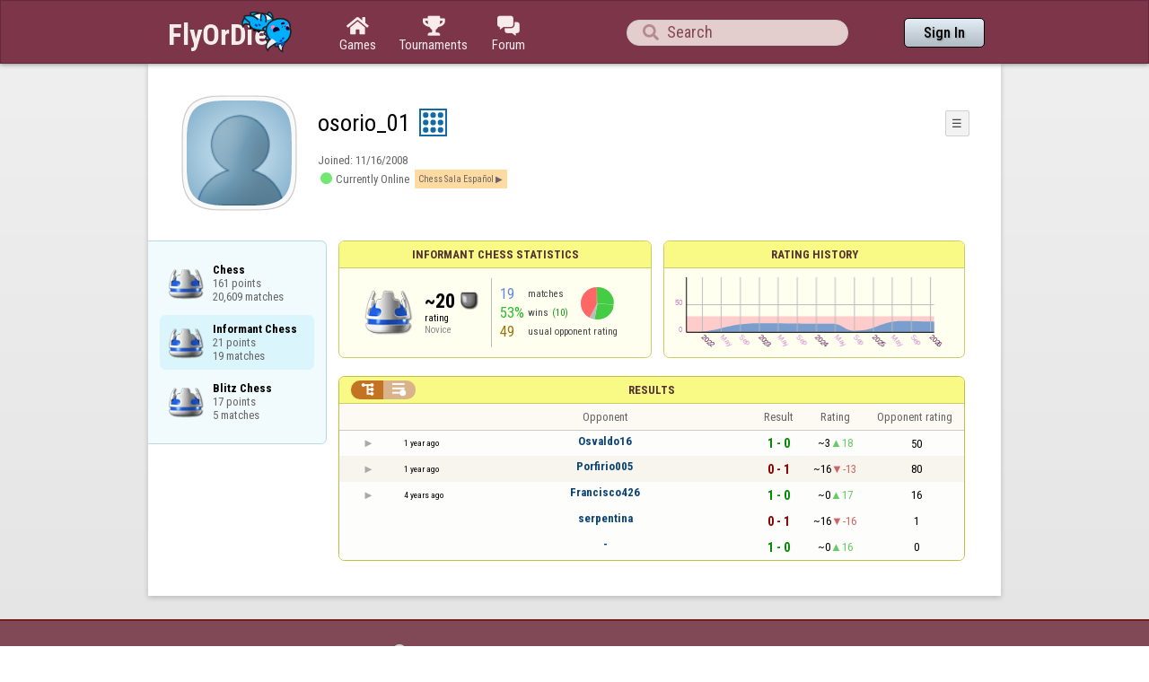

--- FILE ---
content_type: text/html
request_url: https://www.flyordie.com/free-online-games-1-07.jhtm
body_size: 14120
content:
//<!--
var LANG=this.FOD_LANG;var FOD_HOME;if(!FOD_HOME)FOD_HOME=location.protocol=='https:'?"https://www.flyordie.com/":"http://www.flyordie.com/";var FOD_PORTAL,FOD_AFFILIATE,FOD_SITE,FOD_GAMES,FOD_EXTTOKEN;if(!FOD_PORTAL)FOD_PORTAL='flyordie_com';function fodGetParameter(n){n+="=";var s=location.search;if(s.length>0){var b=s.indexOf(n);if(b>=0){b+=n.length;var e=s.indexOf("&",b);if(e<0)e=s.indexOf("?",b);if(e<0)e=s.length;return unescape(s.substring(b,e));}}return"null";}function fodIs(v){return typeof(v)!='undefined';}
function fodOpen(u,w,h,target,feat,avoid){var x=0;var y=0;var sw,sh;if(window.opera){sw=window.innerWidth;sh=window.innerHeight;}else if(fodIs(this.screen)){sw=screen.width;sh=screen.height;}if(sw&&sh){if(h<0)h=Math.max(-h,sh*2/3);if(w<0)x=Math.max(0,sw+w-8);else{x=Math.max(0,(sw-w)/2);y=Math.max(0,(sh-h)/2);if(avoid){var r=x+w+10;t=y,l=r-100,b=t+30,al=avoid.l-40,ar=avoid.r+40,at=avoid.t-40,ab=avoid.b+40;var fix=0,dy=0,dx=0;if(Math.max(l,al)+5<Math.min(r,ar)){fix=1;var dl=Math.min(x,r-al),dr=Math.min(sw-r,ar-l);
dx=dl>0?-dl:0;}if(Math.max(t,at)+5<Math.min(b,ab)){fix+=2;var dt=Math.min(y,b-at),db=Math.min(sh-h-40,ab-t);dy=dt>0&&(db<=0||dt<=db)?-dt:db>0?db:0;}if(fix==3){if(dx&&(!dy||Math.abs(dx)<Math.min(Math.max(50,sw/20),Math.abs(dy))))x+=dx;else if(dy)y+=dy;else y=0;}}}}feat="width="+Math.abs(w)+",height="+Math.abs(h)+",screenX="+x+",left="+x+",screenY="+y+",top="+y+",toolbar=0,location=0,directories=0,status=0,menubar=0,resizable=1,copyhistory=0"+feat;return window.open(u,target,feat);}function fodBlank(w,h,e){return fodOpen('',w,h,e.target='u'+(new Date()).getMilliseconds(),',scrollbars=1');}
function fodGetPC0(g){var v=this['fod'+g];return fodIs(v)?v:-1;}function fodGetMPC(g,r){g=g.split(',');var c=0,i;for(i=0;i<g.length;i++)c+=Math.max(0,r?fodGetPC(g[i]):fodGetPC0(g[i]));return c;}function fodGetPC(g){return fodGetPC0(g);}function fodUrl(u,p,a,g,r,gn){u=u+"?lang="+FOD_LANG;if(g)u+="&game="+g;if(gn)u+="&gameName="+gn;if(r)u+="&room="+r;if(p)u+="&portal="+p;if(a)u+="&affiliate="+a;if(FOD_EXTTOKEN)u+="&exttoken="+FOD_EXTTOKEN;return u;}function fodServlet(p,g,r,gn){return fodUrl("http://games.flyordie.com/"+p,FOD_PORTAL,FOD_AFFILIATE,g,r,gn);}
function fodGameUrl(g,r){var rs=r?'':"&rs=1";return fodUrl(FOD_GAMES?FOD_GAMES:"http://www.flyordie.com/"+"games/"+(FOD_SITE?"sites/"+FOD_SITE:"online")+"/games.html",'',FOD_PORTAL=='regnowPartner'?FOD_AFFILIATE:0,g,r)+rs;}function fodGame(g,r,a,z){var u=fodGameUrl(g,r);var f=',scrollbars=yes';var old=!g.indexOf('Darts')||g=='Tanx';var x=old?780:g=='Larkinor'?820:980,y=old?610:600;if(g=='GemJam'||g=='BDX'){x=512;y=404;}else if(g=='BDTP'){x=520;y=384;}else if(g=='BDPQ'||g=='Xudoku'){x=640;y=480;}else if(g!='Larkinor'&&fodIs(this.screen))
if(screen.height<720){u+="&lowres=true";x=old?600:760;y=old?490:570;}else if(g.match(/Curl|Ball|Pool|Snoo|Sinu|Amoe|Chess|BackG/))if(screen.width>=1200)x+=disa?-20:160;if(z){x*=z;y*=z;}fodOpen(u,x,y,fabd?"fabd*1"+fabd.toString(16)+"$rnd*"+((Math.random()*1000000000)|0):"_blank",f,a);}function fodDL(g){var e='http://www.flyordie.com/'+'games/free/'+'b/XH--?p='+g+'&q=';if(FOD_AFFILIATE){e+='rn'+FOD_AFFILIATE;e=fodServlet('s/visitor')+'&ref='+escape(e);}else if(FOD_SITE)e+=FOD_SITE;else if(FOD_PORTAL!='flyordie_com')
e+=FOD_PORTAL;else{var s=window.location.pathname,i=s.lastIndexOf('.');s=s.substring(s.lastIndexOf('/')+1,i<0?s.length:i);if(!s)s='index';e+='/'+s;}window.location=e;}function fodTopList(g){fodOpen(g=='Larkinor'?"http://gs7.flyordie.com/toplist.html":fodServlet('displayRatings.html',0,0,g),g=='Larkinor'?-660:-530,-560,"flyordieTopList",',scrollbars=1');}function fodHSList(g){fodOpen(fodServlet('s/highScore.html',g+'Web'),-700,-560,"flyordieHSList",',scrollbars=1');}function fodTourSched(g){fodOpen(fodUrl("http://www.flyordie.com/games/tournamentSchedule/",FOD_PORTAL,0,g),750,500,"_blank",',scrollbars=1');}
function fodSubscribe(g){window.open(fodServlet('subscription/purchaseInfo.html',g||this.FOD_GAME),"_blank");}var FOD_FREE_ONLINE_GAMES=103;var mdt,tvco=(function(){var ua=navigator.userAgent;return ua.search(/(Xbox)|(PlayStation )|(Nintendo W)/i)>=0?2:('* '+ua).search(/[\s(\-_.;/]([A-Z][a-z]+|SMART|D|NET)?T[Vv]A?[\-;/\s).]|CrKey|Roku\/|Viera/)>=0?1:0;})(),mobi=(function(){var ua=navigator.userAgent,m="Android,iPhone,iPad,iPod,IEMobile,WPDesktop,Mobile,Tablet;,BlackBerry,Symbian,Opera Mini,Opera Mobi,Tizen,webOS/,hpwOS/,PlayStation,Nintendo".split(','),i;
for(i=0;i<m.length;i++)if(ua.indexOf(m[i])>=0)return i==0?ua.indexOf('Windows')>=0?5:!tvco&&screen.width>=1880?(tvco=4,1):1:i<=3?2:i<=5?(mdt=i==5,5):i<=7&&ua.indexOf('Firefox/')>=0?4:3;if(!tvco)if(ua.indexOf("Linux;")>=0&&ua.indexOf("X11;")<0)tvco=3;else if(ua.indexOf(" ARM")>=0&&ua.indexOf('Windows')>=0)return(mdt=true,5);else if(ua.indexOf("Mac OS X")&&('ontouchend'in document))return(mdt=true,2);return tvco?3:0;})();var ls={a:(function(){try{return window.localStorage||{};}catch(e){}return{};})(),
g:function(n,v){try{v=this.a[n]||v;}catch(e){}return v;},s:function(n,v){try{this.a[n]=v;}catch(e){}return v;},c:function(n){try{this.a.removeItem(n);}catch(e){}}};ls.d=!!ls.a.getItem;if(!(function(){var r=(document.referrer||'').match(/^https?:\/\/([^/#?]+)/);if(r&&(r=r[1])){r=r.split('.').slice(-2).join('.');if(/^flyordie\.(com|hu|pl)$/.test(r)||r=='sakk.hu'||r=='playcurling.com'||r=='startspiele.de'||r=='larkinor.com')return true;}return false;}))window.name=false;function gwna(a,p){var n=window.name,i=n.indexOf('*'+a),j;
if(i<0)return"";j=n.indexOf('*',i+2);if(p<0)window.name=n.substring(0,i)+(j<0?'':n.substring(j));n=n.substring(i,j>0?j:undefined);return p?n.split(':')[1]:n;}function swna(nv){var n=window.name,i=n.indexOf('*');window.name=i<0?n+nv:n.substring(0,i)+nv+n.substring(i);}function rwna(l,i){if((i=l.indexOf('//'))>=0&&window.name&&(mobi==2||mobi==0&&isUA("Safari")&&!isUA("Chrome"))&&isUA("Version/",10.01)){i=l.indexOf('/',i+2);l=(l<0?l:l.substring(0,i))+'/wna.html#/'+(i<0?'':l.substring(i+1))+'|'+window.name;
}location.replace(l);}var ga,GoogleAnalyticsObject='ga',gacid;function gauid(){var r=/reg\=([^;]*)/.exec(document.cookie||'');return r&&r.length>1&&(r=r[1].split('+')).length&&parseInt(r[0])||(ls.g('pid')|0);}function loadGA0(ua){ga=function(){ga.q.push(arguments);};ga.q=[];ga.l=1*new Date();loadScript('//www.google-analytics.com/analytics.js');var ua1=ua=='UA-295578-1',o={};gacid=gwna('gacid',1);if(ua1){if(gacid)o.clientId=gacid;var r=gauid();if(r)o.userId=''+r;}ga('create',ua,'auto',o);ga('require','displayfeatures');
ga('set','anonymizeIp',true);ga('send','pageview');if(ua1&&!gacid)ga(function(t){window.name+="*gacid:"+(gacid=t.get('clientId'));});}var fCC=0,isEU,eucc=0,euccTs=0;function euccCheck(s,top){euccCheck.s=1;var e=document.getElementById('eucc');if(!e)return;if(!top)top='top';function d(v,ts){eucc=v;euccTs=ts||+new Date();if(ls.d){ls.s('eucc',v);ls.s('euccTs',euccTs);}else setCookie('eucc',v,'',v<0?30:180);if(v>0&&!ts)swna('*eucc1:'+euccTs);}function f(){e.style.display="block";var t=e.style[top];window.euccOk=function(){
e.style[top]=t;setTimeout(function(){e.style.display="none";},1000);window.euccOk=function(){};d(1);};setTimeout(function(){e.style[top]=0;},1000);}if(ls.d){eucc=ls.g('eucc')|0;euccTs=parseFloat(ls.g('euccTs'))||0;}else{eucc=getCookie('eucc')|0;euccTs=+new Date();}var wts=parseFloat(gwna('eucc1',1))||0;if(eucc>0){if(!wts)swna('*eucc1:'+euccTs);}else if(wts)d(1,wts);if(eucc<=0&&gauid())d(1);if(!s&&!isEU){if(eucc<-1)eucc=-1;return;}if(eucc){if(eucc>0)return;var dt;if(!s||ls.d&&((dt=+new Date()-euccTs)<0||dt>30*24*3600000)
){eucc=0;if(ls.d)ls.s('eucc',0);}else if(eucc==-3){s=0;isEU=1;}else return;}function l(){if(isEU){d(-3);f();}else d(-1);z();}function r(){if(isEU)f();else eucc=-2;z();}function z(e){if((e=euccCheck).s<0){e.s=1;if(e.z)e.z();}}if(s)if(fCC)if(fCC==-1)r();else{isEU=fCC>0?1:0;l();}else{euccCheck.s=-1;loadScript('//www.flyordie.com/'+'games/free/'+'b/SEU-','SEU',l,r);}else f();}var skip,disa=(function(a){return ls.d?(ls.g('na')|0):!!getCookie(a.join('v').replace('r','A')).match(/^t.*e$/);})(['nord','']);
function ew(o,s){return o&&o.lastIndexOf(s)==o.length-s.length;}var rds=(function(){var r=0;if(ls.d&&mobi){r=ls.g('rds')|0;if(gwna('ds'))ls.s('rds',r=mdt?0:1);if(r==0&&mdt)r=1;}return r;})();function hasMobileVersion(g){if(!g&&this.FOD_MOBI)return true;g=g||this.FOD_GAME;return!g.indexOf('Chess')||!g.indexOf('Checkers')||!g.indexOf('Snooker')||ew(g,'Ball')||ew(g,'Pool')||"*Total*Board*Connect4*Memory*Reversi*Mill*Go*Backgammon*Amoeba*Pente*Curling*Snooker*Sinuca*".indexOf('*'+g+'*')>=0;}function go2mv(){
if(!skip){ls.s('rds',mdt?-1:0);window.name='*mv'+gwna('eucc1')+gwna('gacid');}var u=this.FOD_MOBI||(this.FOD_GAME=='Chess'?'chess/':'');if(u.indexOf('//')<0)u="http://"+(tvco?"tv":"m")+".flyordie.com"+(u.indexOf('/')?'/':'')+u;rwna(u);}var iia=parent!=window&&(!document.referrer&&!location.hash.indexOf('#gaso=')||document.cookie.indexOf("GASO=")>0);if(!this.subframe&&!skip)if(parent!=window&&!iia){skip=1;try{top.location.replace(window.location);}catch(e){location.replace('//www.flyordie.com/'+'pub/clearbox/pic/blank.gif');
}}else if(mobi&&rds<=0&&(ew(location.pathname,'/')||ew(location.pathname,'/index.html')||this.FOD_GAME=='Total'||this.FOD_MOBI)&&hasMobileVersion()){skip=1;go2mv();}else if(location.pathname.match(/\/\.?\//)){skip=1;location.replace(location.pathname.replace(/\/\.?\//g,'/')+location.search);}else{if(!window.name||window.name.indexOf("flyordie"))window.name='flyordie'+(window.name.indexOf('*')?'':window.name);window.focus();}function getParameter(n){n+="=";var s=location.search;if(s.length>0){var b=s.indexOf(n);
if(b>=0){b+=n.length;var e=s.indexOf("&",b);if(e<0)e=s.indexOf("?",b);if(e<0)e=s.length;return unescape(s.substring(b,e));}}return"null";}function getCookie(n){var s=document.cookie;if(s.length>0){var i=s.indexOf(n+"=");if(i>=0){i+=n.length+1;var j=s.indexOf(";",i);if(j<0)j=s.length;return unescape(s.substring(i,j));}}return"";}function setCookie(n,v,d,t){var s=n+"="+v+"; path=/; ";if(d)s+="domain="+d+"; ";s+="expires="+new Date(new Date().getTime()+(t||365)*24*3600000).toGMTString();document.cookie=s;
}function mto(u,d,s,t){u+=String.fromCharCode(64)+d;return'<a href="mai'+'lto:'+u+'?subject='+s+'">'+t+'</a>';}(function(ua){isUA=function(b,v,i){return(i=ua.indexOf(b.toLowerCase()))>=0&&(!v||parseFloat(ua.substring(i+b.length).replace('_','.').replace('e','a'))>=parseFloat(v));};})(navigator.userAgent.toLowerCase());var ghc;var c2s,c2sN,c2sA;function c2s0(e){if(e=e||window.event){var sx=e.screenX,sy=e.screenY,cx=e.clientX,cy=e.clientY,c=c2sN;if(!c)c2sN={sx0:sx,sy0:sy,cx0:cx,cy0:cy,sx1:sx,sy1:sy,cx1:cx,cy1:cy
};else{if(sx<c.sx0){c.sx0=sx;c.cx0=cx;}if(sx>c.sx1){c.sx1=sx;c.cx1=cx;}if(sy<c.sy0){c.sy0=sy;c.cy0=cy;}if(sy>c.sy1){c.sy1=sy;c.cy1=cy;}var dx=c.sx1-c.sx0,dy=c.sy1-c.sy0,d=dx*dx+dy*dy;if(d>=5000){dx=c.cx1-c.cx0;dy=c.cy1-c.cy0;var zoom=Math.sqrt((dx*dx+dy*dy)/d);c2s={x:Math.round((zoom*(c.sx0+c.sx1)-c.cx0-c.cx1)/2),y:Math.round((zoom*(c.sy0+c.sy1)-c.cy0-c.cy1)/2),z:zoom};c2sN=null;}}}}function c2s1(){var a;if(navigator.platform.indexOf("Mac")<0)if(a=document.getElementById("asf"))if((c2sA=a=a.parentNode)&&a.style.display!='none')
if(window.opera)c2s={x:0,y:0};else if(fodIs(window.mozInnerScreenX))c2s={moz:1};else{var e=document.body;if(e)if(e.addEventListener)e.addEventListener('mousemove',c2s0,true);else if(e.attachEvent)e.attachEvent('onmousemove',c2s0);}}function openGame(g,room){if(!g)g=this.FOD_GAME;if(!g)return;if(mobi&&hasMobileVersion(g)){if((g=g.toLowerCase())=='amoeba')g='gomoku';var u='http://'+(tvco?"tv":"m")+'.flyordie.com/'+'games/'+['','android','ios','online','fxos','wp'][mobi]+'/'+g+'.html';window.open(u);
}else{var a,z,o;if(c2s&&(o=document.getElementById("asf")||c2sA)){var l=0,t=0,r=o.clientWidth||200,b=o.clientHeight||200;while(o){l+=o.offsetLeft;t+=o.offsetTop;o=o.offsetParent;}if(isUA("msie 7")){l-=45;t-=10;}r+=l;b+=t;var db=document.body||{},dbn=db.parentNode,de=document.documentElement||{};var sx=window.pageXOffset||window.scrollX||db.scrollLeft||(dbn&&dbn.scrollLeft)||0;var sy=window.pageYOffset||window.scrollY||db.scrollTop||(dbn&&dbn.scrollTop)||0;l=Math.max(l,sx);t=Math.max(t,sy);r=Math.min(r,sx+(window.innerWidth||de.clientWidth||db.clientWidth||0));
b=Math.min(b,sy+(window.innerHeight||de.clientHeight||db.clientHeight||0));if(l<r&&t<b){if(c2s.moz){sx-=window.mozInnerScreenX;sy-=window.mozInnerScreenY;}else{sx-=c2s.x;sy-=c2s.y;}a={l:l-sx,t:t-sy,r:r-sx,b:b-sy};if(isUA('chrome/')&&!isUA('edge/')){z=c2s.z;if(z&&(z<0.95||z>1.05)){z=1/z;a.l=Math.round(a.l*z);a.t=Math.round(a.t*z);a.r=Math.round(a.r*z);a.b=Math.round(a.b*z);}else z=0;}}}this.fodGame(g,room,a,z);}var h=document.getElementById("logo");if(h&&(h=h.getAttribute("href"))&&h.indexOf('http')==0&&h.indexOf(location.host)<0){
if(!ghc)ghc=helperFrame();var i=h.indexOf('/',8);if(i>0)h=h.substring(0,i);h+='/_ghc.html#'+g;setHelperFrameUrl(ghc,h);return;}var c=getCookie("gameHistory"),i;while(c.length>80){i=c.lastIndexOf(",");c=i<0?"":c.substring(0,i);}if((i=(','+c+',').indexOf(','+g+','))>=0){if(i==0)return;c=c.substring(0,i-1)+c.substring(i+g.length);}if(c.length>0)c=","+c;c=g+c;setCookie("gameHistory",c);}function autoGame(g){openGame(g,-1);}function gameIcon(g,c,z){var s=g.toLowerCase(),gg=['chess','checkers','darts'],i,a='8ball,9ball,straightpool,blackball,bankpool,snooker,snookerlite,snookerpower,snookerquick,sinuca,chess,checkers,backgammon,connect4,go,amoeba,mill,pente,reversi,memory,curling,darts,football,tanx,larkinor,bdpq,bdtp,gemjam,bdx,xudoku'.split(',');
for(i=0;i<gg.length;i++)if(!s.indexOf(gg[i]))s=gg[i];for(i=0;i<a.length;i++)if(s==a[i])return'<span class="'+c+'" style="display:inline-block;position:relative;overflow:hidden;'+(z||'')+'"><img src="//www.flyordie.com/images/$allgames.png" style="width:32px;position:relative;top:-'+i*32+'px"></span>';return'<img src="//www.flyordie.com/games/images/icon/32/'+s+'.png" class="'+c+'" style="'+(z||'')+'">';}function getGameHome(g,f){var s,e,r=parseInt(f,10);if(!f){e=document.getElementById('f-'+g)||document.getElementById('g-'+g);
if(!e&&(!g.indexOf(s='Chess')||!g.indexOf(s='Checkers')||!g.indexOf(s='Snooker')||!g.indexOf(s='Darts')))e=document.getElementById('f-'+s)||document.getElementById('g-'+s);}s=(e&&e.href||("javascript:openGame('"+g+"'"+(r?","+r:"")+")"))+'"';if(!e||e.title)s+=' title="'+(e?e.title:PLAYNOW);return s;}function loadGameFavs(g0,n){var c=getCookie("gameHistory"),a=[],o={},f;c=c?c.split(','):[];f=c.length;if(!n)n=3;c=c.concat(g0.split(','));for(var i=0;n&&i<c.length;i++){var g=c[i],gg=g;if(g.indexOf('Chess')==0)gg='Chess';
if(g.indexOf('Checkers')==0)gg='Checkers';if(g&&GNO[g]&&!o[gg]){o[gg]=1;a.push('<a class="gggame" href="'+getGameHome(g,i<f)+'">');a.push(gameIcon(g,'ggimg2f'));a.push(GNO[g]);a.push('<br><span class="ggplayercount" style="visibility:hidden; color:black;" name="pcp">'+g+'</span></a>');n--;}}document.getElementById('gameFav').innerHTML=a.join('');}function loadNextTour(l){TOURGAMELINK=!TOURGAME||l;FODTOURS=fillNextTour;loadScript(FOD_HOME+'games/config/_tour.js');}function fillNextTour(){var n=[],i,j,g,f=0,s='',t,d;
fodSetGameNames(n);fodTours(0,TOURGAME);t=TOURS;t.sort(function(a,b){return a.t-b.t;});t=t[0];if(!t)return;if((i=t.time.getTime())<(j=NOW.getTime())){d=CURRENT;f=1;}else if(i-48*3600000<j){if(i-10*60000<j)f=1;if((i=t.time.getDate())==NOW.getDate())d=TODAY;else if(i==new Date(NOW.getTime()+24*3600000).getDate())d=TOMORROW;}if(TOURGAMELINK){var ie='';if(document.documentElement.getAttribute('dir')&&isUA("msie ")&&!isUA("msie ",8))ie='float:none;';s+='<a class="nexttourgame" href="'+getGameHome(t.g0,-61*f)+'">'+gameIcon(t.g0,'nexttouricon',ie)+(GNO[t.g0]||t.g0)+'<br>';
}s+='<span class="nexttourat">'+dd(t.time)+'</span>';if(d)s+='<span class="nexttourday">'+d+'</span>';if(TOURGAMELINK)s+='</a>';document.getElementById("nexttour").innerHTML=s;}function openHelp(g){fodOpen(FOD_HOME+'games/help/'+g+'/?lang='+FOD_LANG,(g=='larkinor')?-650:-450,-500,'_blank',',scrollbars=1');}function openPopup(u,w,h,t,f){fodOpen(u,w,h,t,f);}function fpc(f,c){var a=[],b=f.split('#'),i,j,r;c=''+c;for(i=0;i<b.length;i++){a.push(b[i++]);if(i<b.length){r=b[i].split('=');for(j=0;j<r.length;j+=2)
if(c.search(new RegExp(r[j]))>=0){a.push(r[j+1]);break;}}}return a.join('');}function fpcg(c){return pc_gsep&&(c|=0)>(pc_gsep==' '?9999:999)?s3d(c,pc_gsep):c;}function pc(g,p){g=g.split('+');var i,c=0;for(i=0;i<g.length;i++)c+=Math.max(0,fodGetPC(g[i]));if(c>0)return' ('+fpcg(c)+fpc(p||'',c)+')';return'';}var roomsFull=0;function roomLink(g,r,m){var s='<tr><td class="small" style="text-align: right">',c=fodGetPC(r),f;if(f=(c>=m&&(r%100)<20))roomsFull++;else s+='<a href="javascript:openGame('+"'"+g+"',"+r+')" title="'+PLAY_NOW+'">';
s+=rn(r)+' - '+(!f?PLAY_NOW+'</a>':FULL)+'</td><td class="small" style="text-align: left">';if(c>=0)s+='('+c+')';s+='</td></tr>';return s;}function roomList(g){var a=rl(g),i,s='';for(i=0;i<a.length;i++)s+=roomLink(g,a[i],maxpc(disa));return s;}function setLoc(l,n){var h=location.host;if(h.indexOf(".com")==h.length-4){setCookie("loc",l,h=="www.flyordie.com"?".flyordie.com":"");if(n>0){history.navigationMode='compatible';window.onpageshow=function(){setLoc(FOD_LANG,-1);};}}}var FLAGS=",ar,az,bg,bs,cs,cy,da,de,el,en,es,et,eu,fa,fi,fr,hi,hr,hu,id,it,he,ja,ka,ko,ky,lt,lv,ms,mt,nl_BE,nl,no,pl,pt,ro,ru,sk,sl,sq,sr,sv,th,tl,tr,uk,uz,vi,vr,zh_CN,zh_TW,zu,is".split(',');
function fillLangs(){var i,l,fi,a,s=[],c,t,L={};for(i=1;i<FLAGS.length;i++)L[FLAGS[i]]=i;L.iw=L.he;LALT.sort(function(a,b){return a.length?b.length?a[1].localeCompare(b[1]):1:-1;});for(i=1;i<LALT.length;i++){a=LALT[i];l=a[0];fi=L[l]||0;c=l==FOD_LANG?'c':'';t=c?'span':'a';s.push('<'+t+' class="lang'+c+'"'+(t?' onclick="setLoc(\''+l+'\',1);return 1;" href="'+a[2]+'"':'')+'>'+'<span class="flag" style="background-position: left '+(1-fi)*20+'px"></span>'+'<span class="lname'+c+'">'+a[1]+'</span>'+'</'+t+'>'
);}(fll=document.getElementById("langs")).innerHTML=s.join('');setLoc(FOD_LANG);fle=document.getElementById('flags');if(fle){fle.onmouseover=onFlagsOver;fle.onmouseout=onFlagsOut;fle.onclick=onFlagsClick;fld=document.getElementById('flagd');}}var fll,fle,fld,fls=0;function setFls(f){if(f==fls)return;fls=f;fle.className=f?'flagsh':'';fld.innerHTML=f?f>1?'▲':'▼':'&nbsp;';fll.style.display=(f&2)?'block':'none';document.body.onclick=f>1?onFlagsClick:null;}function onFlagsOver(){setFls(fls|1);}function onFlagsOut(){
setFls(fls&~1);}function onFlagsClick(e){(window.event||e).cancelBubble=true;setFls(fls^2);return 1;}function autoLoc(){var l=getCookie('loc')||navigator.userLanguage||navigator.language;if(l){l=l.toLowerCase();var a,L,ll=l.substring(0,2);if(ll=='nb'||ll=='nn')ll='no';if(ll=='iw')ll='he';if(l.length>=4)l=ll+'_'+l.substring(l.length-2,l.length).toUpperCase();else l=ll;if(l=='zh_SG')l='zh_CN';if(l=='zh_HK')l='zh_TW';for(i=1;i<LALT.length;i++){if((L=LALT[i])[0]==l){a=L;break;}if(L[0].substring(0,2)==ll)
if(!a||L[0].length==2)a=L;}if(a&&a[0]!=FOD_LANG){skip=1;window.name='flyordie'+(window.name.indexOf('*')?'':window.name);rwna(a[2]);}}}var scriptLoaded=new Object();function scriptOnreadystatechange(){if(this.readyState=='loaded'||this.readyState=='complete')scriptOnload0(this);}function scriptOnload(){scriptOnload0(this);}function scriptOnError(){scriptOnload0(this,1);}function scriptOnload0(t,f){t.onload=null;t.onerror=null;t.onreadystatechange=null;var l=scriptLoaded[(f?'~':'')+t.id];if(l){scriptLoaded[t.id]=null;
scriptLoaded['~'+t.id]=null;l(t.id);}}function loadScript(u,id,l,f,co){var e=document.createElement('script');e.type='text/javascript';e.async=true;e.src=u;if(co)e.crossOrigin=co;e.setAttribute("charset","UTF-8");if(id){e.id=id;if(l){scriptLoaded[id]=l;e.onload=scriptOnload;if(f){scriptLoaded['~'+id]=f;e.onerror=scriptOnError;}e.onreadystatechange=scriptOnreadystatechange;}}var s=document.getElementsByTagName('script')[0];s.parentNode.insertBefore(e,s);}var pc_players,pc_gsep;function loadPC(r,p,s){
pc_players=' '+(p||'player#..+|[^1]=s');pc_gsep=s;loadScript(FOD_HOME+'player-count');if(r)loadScript(FOD_HOME+'games/config/_room2.js','frl',fillRoomList);}function loadGA(ua){loadGA0(ua);var f=gwna('fct',-1);if(f)ga('send','event','Featured','PostClick',f);rgl4ia();c2s1();}function warnMobile(){if(mobi)if(hasMobileVersion()){var l=document.getElementById('footerlinks');if(l){var m=document.createElement('span');m.innerHTML=' &nbsp; <a href="javascript:go2mv()">'+(this.MV||'Mobile Version');l.appendChild(m);
}}else document.getElementById('warnbar').style.display='block';}function loadFB(loc,wall,stream){if(isUA("msie ")&&!isUA("msie ",8))return;var e=document.getElementById('facebook');e.innerHTML='<div id="fb-root"></div><div class="fb-like-box" data-show-faces="true" data-stream="'+(stream||'false')+'" data-header="false" data-width="'+e.clientWidth+'" data-height="'+e.clientHeight+'" data-href="http://www.facebook.com/'+wall+'"></div>';loadScript('//connect.facebook.net/'+loc+'/sdk.js#xfbml=1&appId=114085351981609&version=v2.0');
}var CB_ScriptDir=FOD_HOME+'pub/clearbox',CB_Language=FOD_LANG;function loadClearBox(){loadScript(CB_ScriptDir+"/clearboxe.js");}function CBTrace(a){if(a.href&&ga){var s=a.href;ga('send','pageview',s.substring(s.indexOf('/',10)));}}function s3d(s,c){s=''+s;for(var i=s.length;(i-=3)>0;)s=s.substring(0,i)+c+s.substring(i);return s;}function sv(e,s){if(e&&s){e.innerHTML=s;e.style.visibility='visible';}}function dpc(eid,g,s3){var e=document.getElementById(eid);if(!e)return 0;var s=fodGetPC(g||eid);if(!s||s<0)return 0;
if(s3)s=fpcg(s);sv(e,fpc(e.innerHTML.replace('%',s),s));return 1;}function FODPC(){this._PC_JS=1;if(this.FOD_GAME)FODPC0(FOD_GAME);}function FODPC0(total){var a=document.getElementsByName('pcp'),b=a.length;if(b==0)a=document.getElementsByTagName('span');for(var i=0;i<a.length;i++)if(b||a[i].getAttribute('name')=='pcp')sv(a[i],pc(a[i].innerHTML,pc_players));if(total)dpc(total,0,1);fillRoomList();}function flagSmall(c){if(!c)return'';var i=',AL,AR,AT,AU,BA,BE,BG,BR,CA,CH,CL,CO,DE,DO,DZ,EC,EG,ES,FR,GB,GR,HR,HU,ID,IL,IN,IT,LT,LV,MA,MX,MY,NL,PE,PH,PK,PL,PT,RO,RU,SA,SE,SK,TH,TN,TR,UA,US,VE,VN'.indexOf(','+c.toUpperCase());
if(i>=0)return'<span style="display:inline-block;width:18px;height:12px;vertical-align:text-top;background:url(//www.flyordie.com/servletImages/flags/$top50.png) no-repeat 0% -'+i*4+'px" title="'+c+'"></span>';return'<img title="'+c+'" src="//www.flyordie.com/servletImages/flags/'+c.toLowerCase()+'.gif">';}var IXC_JSON=FOD_HOME+'ixc/json/';var toplistsLoading=new Object();function playerInfo0(uid,room){return fodServlet('s/playerInfo.html',0,room)+"&user="+uid;}function ssPlayerImg(i){if(!i)return'';
screenShotsInit();return';screenshot[img=\'//www.flyordie.com/s/player-image/'+i+'\']" onmouseover="screenShotAsyncE(this,\'pi\')" onmouseout="screenShotAsyncE(null)';}function cbPlayerInfo0(h,v,t,gt,s,i){var PLAYER_INFO='https://www.flyordie.com/s/player/'.concat(v.replaceAll("/","%1Bp"));if((this.FOD_GAME)&&(FOD_GAME!='Total')&&(FOD_GAME!='Billiards')&&(FOD_GAME!='Pool'))PLAYER_INFO=PLAYER_INFO.concat('/').concat(this.FOD_GAME);return'<a title="'+t+'" target="_blank" '+(s?'style="'+s+'" ':'')+'href="'+PLAYER_INFO+'">'+v+'</a>';}
function toplistLoaded(tlid){var o=toplistsLoading[tlid];if(!o)return;toplistsLoading[tlid]=null;var toplist,a=0;if(this.players){toplist={};toplist.player=eval(players);a=o.r;players=null;}else{var p=o.tw?'twinners':'jsonText'+o.type;if(!window[p])return;toplist=eval('('+window[p]+')');window[p]=null;}var percent=o.type=='pct'?'%':'';var tw=o.tw,pa=tw?toplist:toplist.player;if(!pa)return;var e=document.getElementById(o.id);var title=e.innerHTML||o.title||toplist.title;var dw=[];dw.push('<table class="tltable">');
if(a){dw.push('<tr>');dw.push('<th class="tlh" colspan="2" style="text-align:left;">'+o.tooltip2+'</th>');dw.push('<th class="tlh">'+o.title+'</th>');dw.push('<th class="tlh">'+o.tooltip+'</th>');for(var j=0;j<a.length;j++)dw.push('<th class="tlh">'+a[j][1]+'</th>');dw.push('</tr>');}else dw.push("<tr><th colspan='5' class='tlh'>"+title+(tw?"<div class='tlts'>"+o.tooltip+"</span>":'')+"</th></tr>");var pi=this.playerInfo||playerInfo0,z="<td class='tld tld0'></td>",q=a?o.q:o.r;var cbpi=this.cbPlayerInfo||cbPlayerInfo0;
for(i=0;i<(o.cnt||10)&&i<pa.length;i++){var p=pa[i];var n=tw?p.name:p.userName;dw.push('<tr class="tlr'+(n?'':' tlr0')+'">');dw.push('<td class="tld tldi">'+(i+1)+'</td>');if(!tw)dw.push('<td class="tld tldc">'+flagSmall(p.country)+'</td>');dw.push(n?'<td class="tld tldu">'+((q|0)<0?'<a title="'+n+'">'+n+'</a>':cbpi(pi(p.id,q,n),n,n,title,'',p.img))+'</td>':'<td class="tld"></td>');if(tw){dw.push(p.gold?'<td class="tld tldg" title="'+(tw.gold||"Count of wins")+'">'+p.gold+'</td>':z);dw.push(p.silver?'<td class="tld tlds" title="'+(tw.silver||"Count of 2nd places")+'">'+p.silver+'</td>':'<td class="tld tld0"></td>');
dw.push(p.bronze?'<td class="tld tldb" title="'+(tw.bronze||"Count of 3rd places")+'">'+p.bronze+'</td>':'<td class="tld tld0"></td>');}else if(a){dw.push('<td class="tld tldr">'+p.rating+'</td>');for(var j=0;j<a.length;j++){var r=p.ratings[j];dw.push('<td class="tld tldr2">'+r+'</td>');}}else if(!n){dw.push(z);dw.push(z);}else{dw.push('<td class="tld tldr" title="'+o.tooltip+'">'+p.rating+percent+'</td>');if(o.tooltip2)dw.push('<td class="tld tldr0" title="'+o.tooltip2+'">('+p.otherRating+')</td>');
else dw.push('<td class="tld tldrc" style="color:'+(p.change==1?"red":"green")+'">'+(p.change?p.change==1?'▼':'▲':'')+'</td>');}dw.push('</tr>');}dw.push('</table>');sv(e,dw.join(''));if(this.CB_Reinit)this.CB_Reinit();}function loadToplist(id,list,g,r,cnt,tw){var tlid='ltl'+id;var o=new Object();o.id=id;o.type=list[0];o.tooltip=list[1];o.tooltip2=list[2];o.title=list[3];o.g=g=list[4]||g||this.FOD_GAME;o.r=list[5]||r||this.FOD_ROOM;o.q=list[5]?r:0;o.cnt=cnt;o.tw=tw;toplistsLoading[tlid]=o;loadScript(IXC_JSON+(tw?'tournamentwinnerstop10':'')+g+o.type+'.js',tlid,toplistLoaded);
}function loadToplistRnd(id,list,g,r,cnt,tw){loadToplist(id,list[Math.floor(Math.random()*list.length)],g,r,cnt,tw);}function fillRoomList(){if(!this._ROOM_JS||!this._PC_JS)return;var e=document.getElementById("roomlist");if(!e)return;var s=e.firstChild.innerHTML.split('+');var dw=[];dw.push('<table style="margin: auto">');for(var i=0;i<s.length;i++){var g=s[i];if(g)dw.push(roomList(g));else dw.push('<tr height=10><td></td></tr>');}dw.push('</table>');sv(e,dw.join(''));rgl4ia();}function helperFrame(){
var e=document.createElement('div'),s=e.style;s.position='absolute';s.height=s.width='10px';s.left='500px';s.top='-20px';s.overflow='hidden';document.body.insertBefore(e,document.body.firstChild);return e;}function setHelperFrameUrl(e,u){e.innerHTML='<iframe src="'+u+'"><iframe>';}function preloadGame(g,r){if(!this.sessionStorage||this.sessionStorage.iap)return;sessionStorage.iap=1;helperFrame(fodGameUrl(g||this.FOD_GAME,r)+'#preload=1');}function rgl4ia(){if(!iia)return;var l=document.links,i;for(i=0;i<l.length;i++){
var a=l[i],h=a.href,g,r;if(!h.indexOf("javascript:openGame"));else if(!h.indexOf("javascript:autoGame"))r=-1;else continue;h=h.substring(h.indexOf('(')+1,h.indexOf(')')).split(',');g=h[0]?eval(h[0]):this.FOD_GAME;if(h[1])r=eval(h[1]);h=fodGameUrl(g,r);a.setAttribute('href',h);}}var sst,sste,sstc,sstid,sston,sstx,sstxo,sstd,ssty,ssth,sstie=document.all?1:0;function screenShotSyncE(){sstid=null;if(sste){var u=sste.getAttribute("rel");u=u.substring(u.indexOf('screenshot[')).split("'")[1];sstxo=30;if(sstd)sstxo=-50-(sstc?96:192);
sst.className=sstc;sst.innerHTML='<img src="'+u+'">';sst.style.display='block';ssth=parseInt(sst.offsetHeight);if(ssth<25)ssth+=50;sston=1;screenShotSyncPos();}else{sst.style.display='none';sston=0;}}function screenShotAsyncE(e,c){if(sste!=e){sste=e;sstc=c||'';if(sstid)clearTimeout(sstid);sstid=setTimeout(screenShotSyncE,100);}}function screenShotMouseOver(e){screenShotAsyncE(this);}function screenShotMouseOut(e){screenShotAsyncE(null);}function screenShotSyncPos(){sst.style.top=(ssty-ssth-10)+'px';
sst.style.left=(sstx+sstxo)+'px';}function screenShotMouseMove(e){sstx=sstie?event.clientX+document.documentElement.scrollLeft:e.pageX;ssty=sstie?event.clientY+document.documentElement.scrollTop:e.pageY;if(sston)screenShotSyncPos();}function screenShotsInit(){if(!sst){sst=document.createElement('div');sst.setAttribute('id','screenshottip');sst.style.display='none';document.body.appendChild(sst);document.onmousemove=screenShotMouseMove;if(document.documentElement.getAttribute("dir"))sstd=1;}}function loadScreenShots(){
screenShotsInit();var l=document.links,i;for(i=0;i<l.length;i++){var a=l[i];if(a.className=='gggame'){var r=a.getAttribute('rel');if(r&&r.indexOf("screenshot[img='")==0&&r.split("'")[1]){a.onmouseover=screenShotMouseOver;a.onmouseout=screenShotMouseOut;}}}}if(!skip&&this.LALT&&this.FOD_GAME!='Total'&&(document.referrer||'').indexOf('/fbc2a.html')>0)autoLoc();var fadm=-1,fabd=0;if(!skip){var fab=fab||(function(){var r=0;try{var ls=window.localStorage;r=ls.getItem('fab')|0;if(r==0)ls.setItem('fab',r=(1+Math.random()*100)|0);
}catch(e){}return r;})();fadm=2;var asd,las0,las1=this.las;if(las1)(function(){var lnt=loadNextTour,t,lpc=loadPC,c,lfb=loadFB,b;loadNextTour=function(l){t=[l];};loadPC=function(r,p,s){c=[r,p,s];};loadFB=function(l,w,s){b=[l,w,s];};las1.lds=function(f){loadNextTour=lnt;loadPC=lpc;loadFB=lfb;if(t)lnt.apply(window,t);if(c)lpc.apply(window,c);if(f&&b)lfb.apply(window,b);};})();var cmpConfig=function(){};las=function(){if(asd&&asd.length)if(!this.skip&&!this.subframe){var z=euccCheck;if(document.getElementById('eucc')&&!z.s){
euccCheck=function(s,t){z(s,t);z.s=euccCheck.s;euccCheck=z;las();};return;}else if(z.s<0){z.z=las;return;}var ab=asd.length,y='play',hp=-1,ax=0,is='M',aa='MB';while(--ab>=0){if(asd[ab].match(/8330749393|7162562594/)){is='G';aa='GB';break;}if(asd[ab].match(/8000923390/)){if(disa)is='';else{is='H';aa='HT';hp=ab;}}}y='dis'+y;z=0;function iis0(n,s,e){e=n.createElement('style');e.type='text/css';if(e.styleSheet)e.styleSheet.cssText=s;else e.appendChild(n.createTextNode(s));n.getElementsByTagName('head')[0].appendChild(e);
}if((function(n,m,g){var e=m.getElementById('asf');if(e&&n[g='get'+g+'Style'])if(n[g](e)[y]=='none'||fCC==-1)return 1;return 0;})(window,document,'Computed')){fabd=1;}if(hp>=0){if(fab<=10){hp=-1;var abt;}}else if(ab>=0&&(isUA('chrome/')||isUA('firefox/'))&&(fCC!=237&&fCC!=452&&fCC!=119&&fCC!=390&&fCC!=518&&fCC!=-599&&fCC!=-507)&&!disa)dfs='!';las1.lds(hp<0);function abd(b){if(fabd&b)return;fabd|=b;}if(fab%10>=9)if(location.host.indexOf('flyordie.com')>=0){ax=1;dfs='';}if(ab>=0)asd[ab]=asd[ab].substring(0,asd[ab].indexOf(',',3)+1)+(
fab>(ax?50:20)?'336,280,7162562594':'300,250,8330749393');if(hp>=0&&fab>10){asd[hp]='0,asf,300,600,3242877372';iis0(document,'.toplists,#facebook{display:none;} #toplist.toplists{display:block;} @media (min-width:1100px) {.toplistsc{display:block;}}');document.getElementById('asf').style.height='600px';}function lgpt(ok,bk){var q=[],cfg=0;function ccfg(){if(cfg)return;var l=document.getElementById('cmpconfig');if(!l)return;var t,c=null;if(t=window.__tcfapi)t('ping',2,function(d){if(d.gdprApplies)
c=function(){googlefc.showRevocationMessage();};});if(!c&&(t=window.__uspapi))__uspapi('getUSPData',1,function(d,s){if(s&&d&&d.uspString[2]=='N')c=function(){googlefc.ccpa.openConfirmationDialog(function(o){if(o)l.style.display="none";});};});if(c){cfg=1;cmpConfig=c;l.style.display="inline";}}window.googlefc={callbackQueue:q,ccpa:{overrideDnsLink:true},controlledMessagingFunction:function(m){m.proceed(false,[googlefc.MessageTypeEnum.OFFERWALL]);}};q.push({'CONSENT_API_READY':function(){ccfg();}},
{'CONSENT_DATA_READY':function(){ccfg();}});loadScript("https://www.go"+"oglet"+"agser"+"vices"+".com/t"+"ag/j"+"s/g"+"pt.js?net"+"work-code=16315490",'atmp',function(){var g=window.googletag;if(g&&g.cmd&&(!g.getVersion||(g.getVersion()|0)))g.cmd.push(ok);else bk();},function(){bk();},"anonymous");}if(fadm==2){var du=[],dfs,df={'3242877372':'HPR','8000923390':'HPR','6384589391':'HPB','8330749393':'GPC','7162562594':'GPC','5283668596':'GPR','4805990590':'SRT','9373503795':'PIP','2681720596':'Quiz',
'hb-tc-t-lb':'TourCal','hb-tl-t-lb':'Toplist','hb-ts-t-lb':'TourSched','hb-f--t-lb':'Forum','hb-fa-t-lb':'ForumAS','1052450596':'PIPU'};adsbygoogle=[];while(asd.length)if((function(s){s=s.split(',');var id=s[1],w=s[2]|0,h=s[3]|0,a=s[4].split('/')[0],A=df[a];if(A){var man='';if(A=='GPC'&&dfs){w=370;h=291;}else if(A[1]=='P')man='_MAN';du.push([id,w,h,A,man,a]);}})(asd.pop()))break;if(du.length)lgpt(function(){var g=googletag,p=g.pubads(),i,u;for(i=0;i<du.length;i++){u=du[i];var id=u[0],w=u[1],h=u[2];
if(w==370){var e=document.getElementById('d'+id),z=e.style;z.padding=0;z.paddingBottom='10px';z.color='#000';z.fontSize='14px';z.fontWeight='bold';e.innerHTML=({"es":"Videos populares","de":"Beliebte Videos","ru":"Популярные видео","hu":"Kedvelt videók"}[FOD_LANG]||"Trending Videos")+'<div id="'+id+'w" style="margin-top:8px;">'+'<ins id="'+id+'" style="display:inline-block;width:'+w+'px;height:'+h+'px;"></ins>'+'</div>';}g.defineSlot(ax?'/339263271,16315490/gam_flyordie.com_display':'/16315490/'+u[3]+'_'+w+'x'+h+u[4],[w,h],id).addService(p);
}if(!ax){var oo;if(is){oo=g.defineOutOfPageSlot("/16315490/"+is+"PI",g.enums.OutOfPageFormat.INTERSTITIAL);if(oo)oo.addService(p).setConfig({interstitial:{triggers:{navBar:true,unhideWindow:true}}});}if(aa){oo=g.defineOutOfPageSlot("/16315490/"+aa[0]+"PA"+aa[1],aa[1]=='T'?g.enums.OutOfPageFormat.TOP_ANCHOR:g.enums.OutOfPageFormat.BOTTOM_ANCHOR);if(oo)oo.addService(p);}var d=(document.domain.match(/\w+\.\w+$/)||['unknown'])[0];p.setTargeting('d',d);if(abt)p.setTargeting('abtest',abt);}p.enableSingleRequest();
g.enableServices();for(i=0;i<du.length;i++)g.display(du[i][0]);},function(){abd(4);for(var i=0;i<du.length;i++){u=du[i];var id=u[0],w=u[1],h=u[2],a=u[5];if(w==370){w=336;h=280;}var b=h>400?'H':h>250?'B':(''+w)[0];var e=document.getElementById(id),p=FOD_GAME;if(!a.indexOf('hb-'))p=a.substring(3,6)+p;e.innerHTML='<iframe src="//www.flyordie.com/games'+'/fr'+'ee'+'/b/'+b+'HAB?p='+p+'&q='+location.host+'" style="width:'+w+'px;height:'+h+'px;padding:0;border:0 none;overflow:hidden;"></iframe>';e.removeAttribute('id');
}});}}};if(ls.d&&navigator.userAgent.match(/Chrome|Firefox|Safari|Trident\/[67]/))(function(){fCC=ls.g('fcc');var ts=+new Date(),dt;if(!fCC||(fCC|0)==-1||(dt=ts-(parseFloat(ls.g('fccTs'))||0))<0&&dt>30*24*3600000){fCC=-1;loadScript('//www.flyordie.com/'+'games/free/'+'b/CC--','CC',function(){if(fCC>=0){ls.s('fcc',fCC);ls.s('fccTs',ts);}});}else fCC|=0;})();var free_online_games=107;if(this.earlyInit)this.earlyInit();}
//-->


--- FILE ---
content_type: text/html;charset=UTF-8
request_url: https://www.flyordie.com/s/player/osorio_01/deferred-ChessInformant-NORMAL.js
body_size: 6165
content:
addEventListener("load",initPopupMenus=function(){var popupMenuButton=document.getElementsByClassName("popup-menu-button");var popupMenu=document.getElementsByClassName("popup-menu");for(var i=0;i<popupMenuButton.length;i++){(function(m,b){document.addEventListener("mousedown",function(evt){for(var el=evt.target;el;el=el.parentElement)if(el==m||el==b)return;m.classList.remove("popup-menu-open");});var ch=function(){if(m.classList.contains("popup-menu-open"))m.classList.remove("popup-menu-open");else
m.classList.add("popup-menu-open");};if(!b.contextMenuInited)if(b.classList.contains("pmb-rc"))b.addEventListener("contextmenu",function(evt){evt.preventDefault();console.log("asdf");ch();});else b.addEventListener("click",ch);b.contextMenuInited=1;})(popupMenu[i],popupMenuButton[i]);}});window.closePopupMenus=function(){var popupMenus=document.getElementsByClassName("popup-menu");for(var i=0;i<popupMenus.length;i++){var m=popupMenus[i];m.classList.remove("popup-menu-open");}};var tabOrder=["aboutTab","statTab","gameListTab"];
var currentTabName="statTab";if(currentTabName=="gameListTab")tabOrder=["aboutTab","gameListTab"];function switchTab(newTabName){if(newTabName==currentTabName)return;var prev=e(currentTabName);var next=e(newTabName);var dir=tabOrder.indexOf(newTabName)<tabOrder.indexOf(currentTabName)?"right":"left";slideOutTab(prev,dir);slideInTab(next,dir);currentTabName=newTabName;var tabCount=e("tabSwitcher-buttons").children.length;var activeTabMarker=e("atm");activeTabMarker.style.marginLeft=((100/tabCount)*tabOrder.indexOf(newTabName))+"%";
if(newTabName=="statTab")renderRatingHistory();}function slideOutTab(tab,dir){tab.style.transition="transform .3s ease";tab.classList.remove("tab-slideOut-left");tab.classList.remove("tab-slideOut-right");tab.classList.remove("tab-pos-reset");tab.classList.add("tab-slideOut-"+dir);tab.setAttribute("data-tabSlideOut",setTimeout(function(){tab.classList.add("tab-hidden");},350));}function slideInTab(tab,dir){tab.classList.remove("tab-hidden");tab.classList.add("tab-shown");tab.style.transition="transform 0s linear";
tab.classList.remove("tab-slideOut-"+dir);tab.classList.add("tab-slideOut-"+(dir=="left"?"right":"left"));setTimeout(function(){tab.style.opacity="1";tab.style.transition="transform .3s ease";setTimeout(function(){tab.classList.add("tab-pos-reset");},1);},1);if(tab.getAttribute("data-tabSlideOut"))clearTimeout(parseInt(tab.getAttribute("data-tabSlideOut")));}if(!document.getElementById("rpw"))slog("warning","Playerinfo content not loaded, but deferred part is executed (issue #3203). document.readyState="+document.readyState);
var newGameLink,setGleClickListener;var newStatID;function initDPI(){document.getElementById("rpw").innerHTML="<div class=\"f T resultsPanel v\"><div class=t><div class=\"W e O r-i-mouseArea resultsCaption\"><div onclick=\"switchResultsView()\" onmousedown=\"event.preventDefault()\" class=\"F w resultsCaptionText\">Results</div><div class=\"F L pt P\"><div class=\"Fi Vm\"><div style=\"padding:0px 1.0em 0px 1.0em;\" class=\"W b vm\"><div class=\"f T r-i h\"><div class=\"gf gf r-oi H\"></div><div class=\"gf gf r-ti r-i-inactive H\"></div></div></div></div></div></div></div><div class=\"F t\"><div class=e><table class=\"f d o-t\"><thead><tr><td class=Vm><div class=\"W b c vm\"></div></td><style>@media screen and (max-width: 699.98px) { .hi-w700lt {display:none !important}}</style><td class=\"Vm hi-w700lt\"><div class=\"W b l vm\"></div></td><td style=\"width:100.0%;\" class=Vm><div class=\"W b c vm\">Opponent</div></td><td class=Vm><div class=\"W b c vm\">Result</div></td><td class=Vm><div class=\"W b c vm\">Rating</div></td><td class=\"Vm hi-w700lt orc\"><div class=\"W b c vm\">Opponent rating</div></td></tr></thead><tr class=o-t><td class=Vm><div class=\"W b C vm\"><div onselectstart=\"return false;\" class=\"Fi w S n-i\"></div></div></td><td class=\"vm hi-w700lt\"><div title=\"2024-09-02\" class=\"l series-date\">1 year ago</div></td><td style=\"width:100.0%;\"><div class=\"f T v\"><div class=t><div class=\"W e Vm o-nc\"><div class=\"W b C vm\"><a data-tr=\"RESULT-PLAYER\" href=\"/players/Osvaldo16/ChessInformant\" class=\"Fi el o-n\">Osvaldo16</a></div></div></div><div class=t><style>@media screen and (min-width: 700px) { .hi-w700gte {display:none !important}}</style><div class=\"W e Vm hi-w700gte opponent-rating\"><div class=\"W b c vm\">(50)</div></div></div></div></td><td class=Vm><div class=\"W b C vm\"><div class=\"Fi\"><div class=\"f T\"><div class=\"f e vm\"><div class=\"c s-w\">1 - 0</div></div></div></div></div></td><td class=Vm><div class=\"W b vm\"><div class=\"F T mC h\"><div class=\"w H\">~3</div><div class=\"w r-u H\">18</div></div></div></td><td class=\"Vm hi-w700lt orc\"><div class=\"W b c vm\">50</div></td></tr><tr><td colspan=\"6\" class=\"p row-collapsed __qlmhsn\"></td></tr><tr class=\"o-t even\"><td class=Vm><div class=\"W b C vm\"><div onselectstart=\"return false;\" class=\"Fi w S n-i\"></div></div></td><td class=\"vm hi-w700lt\"><div title=\"2024-04-09\" class=\"l series-date\">1 year ago</div></td><td style=\"width:100.0%;\"><div class=\"f T v\"><div class=t><div class=\"W e Vm o-nc\"><div class=\"W b C vm\"><a data-tr=\"RESULT-PLAYER\" href=\"/players/Porfirio005/ChessInformant\" class=\"Fi el o-n\">Porfirio005</a></div></div></div><div class=t><div class=\"W e Vm hi-w700gte opponent-rating\"><div class=\"W b c vm\">(80)</div></div></div></div></td><td class=Vm><div class=\"W b C vm\"><div class=\"Fi\"><div class=\"f T\"><div class=\"f e vm\"><div class=\"c s-l\">0 - 1</div></div></div></div></div></td><td class=Vm><div class=\"W b vm\"><div class=\"F T mC h\"><div class=\"w H\">~16</div><div class=\"w r-d H\">-13</div></div></div></td><td class=\"Vm hi-w700lt orc\"><div class=\"W b c vm\">80</div></td></tr><tr><td colspan=\"6\" class=\"p row-collapsed __qlmhso\"></td></tr><tr class=o-t><td class=Vm><div class=\"W b C vm\"><div onselectstart=\"return false;\" class=\"Fi w S n-i\"></div></div></td><td class=\"vm hi-w700lt\"><div title=\"2021-09-21\" class=\"l series-date\">4 years ago</div></td><td style=\"width:100.0%;\"><div class=\"f T v\"><div class=t><div class=\"W e Vm o-nc\"><div class=\"W b C vm\"><a data-tr=\"RESULT-PLAYER\" href=\"/players/Francisco426/ChessInformant\" class=\"Fi el o-n\">Francisco426</a></div></div></div><div class=t><div class=\"W e Vm hi-w700gte opponent-rating\"><div class=\"W b c vm\">(16)</div></div></div></div></td><td class=Vm><div class=\"W b C vm\"><div class=\"Fi\"><div class=\"f T\"><div class=\"f e vm\"><div class=\"c s-w\">1 - 0</div></div></div></div></div></td><td class=Vm><div class=\"W b vm\"><div class=\"F T mC h\"><div class=\"w H\">~0</div><div class=\"w r-u H\">17</div></div></div></td><td class=\"Vm hi-w700lt orc\"><div class=\"W b c vm\">16</div></td></tr><tr><td colspan=\"6\" class=\"p row-collapsed __qlmhsp\"></td></tr><tr class=o-t><td class=Vm><div class=\"W b C vm\"><div class=\"Fi\"></div></div></td><td class=\"Vm hi-w700lt\"><div class=\"W b L vm\"><div class=\"Fi\"></div></div></td><td style=\"width:100.0%;\"><div class=\"f T v\"><div class=t><div class=\"W e Vm o-nc\"><div class=\"W b C vm\"><a data-tr=\"RESULT-PLAYER\" href=\"/players/serpentina/ChessInformant\" class=\"Fi el o-n\">serpentina</a></div></div></div><div class=t><div class=\"W e Vm hi-w700gte opponent-rating\"><div class=\"W b c vm\">(1)</div></div></div></div></td><td class=Vm><div class=\"W b C vm\"><div class=\"Fi\"><div class=\"f T\"><div class=\"f e vm\"><div class=\"c s-l\">0 - 1</div></div></div></div></div></td><td class=Vm><div class=\"W b vm\"><div class=\"F T mC h\"><div class=\"w H\">~16</div><div class=\"w r-d H\">-16</div></div></div></td><td class=\"Vm hi-w700lt orc\"><div class=\"W b c vm\">1</div></td></tr><tr class=o-t><td class=Vm><div class=\"W b C vm\"><div class=\"Fi\"></div></div></td><td class=\"Vm hi-w700lt\"><div class=\"W b L vm\"><div class=\"Fi\"></div></div></td><td style=\"width:100.0%;\"><div class=\"f T v\"><div class=t><div class=\"W e Vm o-nc\"><div class=\"W b C vm\"><div class=\"Fi el o-n\">-</div></div></div></div><div class=t><div class=\"W e Vm hi-w700gte opponent-rating\"><div class=\"W b c vm\">(0)</div></div></div></div></td><td class=Vm><div class=\"W b C vm\"><div class=\"Fi\"><div class=\"f T\"><div class=\"f e vm\"><div class=\"c s-w\">1 - 0</div></div></div></div></div></td><td class=Vm><div class=\"W b vm\"><div class=\"F T mC h\"><div class=\"w H\">~0</div><div class=\"w r-u H\">16</div></div></div></td><td class=\"Vm hi-w700lt orc\"><div class=\"W b c vm\">0</div></td></tr></table><table class=\"f d resultsByTime a\"><thead><tr><td class=\"Vm timeCol\"><div class=\"W b r vm\">Date</div></td><td class=Vm><div class=\"W b c vm\">Result</div></td><td class=Vm><div class=\"W b l vm\"></div></td><td style=\"width:100.0%;\" class=Vm><div class=\"W b c vm\">Opponent</div></td><td class=\"Vm hi-w700lt torc\"><div class=\"W b c vm\">Opponent rating</div></td><td class=Vm><div class=\"W b r vm\">Duration</div></td><td class=Vm><div class=\"W b c vm\">Moves</div></td></tr></thead><tr class=dateRow><td colspan=\"7\" class=timeCol id=__qlmhsq></td></tr><tr class=resultsByTime><td class=\"Vm timeCol\"><div class=\"W b R vm\" id=__qlmhsr></div></td><td class=Vm><div class=\"W b C vm\"><div style=\"padding:0px 2.0em 0px 0px;\" class=\"Fi rsp\"><div class=\"fi gf gf resultWin\"></div></div></div></td><td></td><td style=\"width:100.0%;\"><div class=\"f T v\"><div class=t><div class=\"W e Vm o-nc\"><div class=\"W b C vm\"><a data-tr=\"RESULT-PLAYER\" href=\"/players/Osvaldo16/ChessInformant\" class=\"Fi el o-n\">Osvaldo16</a></div></div></div><div class=t><div class=\"W e Vm hi-w700gte opponent-rating\"><div class=\"W b c vm\">(50)</div></div></div></div></td><td class=\"Vm hi-w700lt torc\"><div class=\"W b c vm\">50</div></td><td class=Vm><div class=\"W b r vm\">9:50</div></td><td class=Vm><div class=\"W b vm\"><div class=\"F T mC h\"><div class=\"w H\">30</div><div class=H style=\"min-width:0.5em\"></div><div class=H><div style=\"width:1.5em;height:1.5em;background:url(/image/playerinfo/teams/Chess_40.png) -100% 000%;background-size:300% 100%;\" class=\"fi teamIcon\"></div></div></div></div></td></tr><tr class=dateRow><td colspan=\"7\" class=timeCol id=__qlmhss></td></tr><tr class=resultsByTime><td class=\"Vm timeCol\"><div class=\"W b R vm\" id=__qlmhst></div></td><td class=Vm><div class=\"W b C vm\"><div style=\"padding:0px 2.0em 0px 0px;\" class=\"Fi rsp\"><div class=\"fi gf gf resultLoss\"></div></div></div></td><td class=Vm><div class=\"W b l vm\">🗲</div></td><td style=\"width:100.0%;\"><div class=\"f T v\"><div class=t><div class=\"W e Vm o-nc\"><div class=\"W b C vm\"><a data-tr=\"RESULT-PLAYER\" href=\"/players/Porfirio005/ChessInformant\" class=\"Fi el o-n\">Porfirio005</a></div></div></div><div class=t><div class=\"W e Vm hi-w700gte opponent-rating\"><div class=\"W b c vm\">(80)</div></div></div></div></td><td class=\"Vm hi-w700lt torc\"><div class=\"W b c vm\">80</div></td><td class=Vm><div class=\"W b r vm\">10:14</div></td><td class=Vm><div class=\"W b vm\"><div class=\"F T mC h\"><div class=\"w H\">0</div><div class=H style=\"min-width:0.5em\"></div><div class=H><div style=\"width:1.5em;height:1.5em;background:url(/image/playerinfo/teams/Chess_40.png) -200% 000%;background-size:300% 100%;\" class=\"fi teamIcon\"></div></div></div></div></td></tr><tr class=dateRow><td colspan=\"7\" class=timeCol id=__qlmhsu></td></tr><tr class=resultsByTime><td class=\"Vm timeCol\"><div class=\"W b R vm\" id=__qlmhsv></div></td><td class=Vm><div class=\"W b C vm\"><div style=\"padding:0px 2.0em 0px 0px;\" class=\"Fi rsp\"><div class=\"fi gf gf resultWin\"></div></div></div></td><td></td><td style=\"width:100.0%;\"><div class=\"f T v\"><div class=t><div class=\"W e Vm o-nc\"><div class=\"W b C vm\"><a data-tr=\"RESULT-PLAYER\" href=\"/players/Francisco426/ChessInformant\" class=\"Fi el o-n\">Francisco426</a></div></div></div><div class=t><div class=\"W e Vm hi-w700gte opponent-rating\"><div class=\"W b c vm\">(16)</div></div></div></div></td><td class=\"Vm hi-w700lt torc\"><div class=\"W b c vm\">16</div></td><td class=Vm><div class=\"W b r vm\">18:06</div></td><td class=Vm><div class=\"W b vm\"><div class=\"F T mC h\"><div class=\"w H\">35</div><div class=H style=\"min-width:0.5em\"></div><div class=H><div style=\"width:1.5em;height:1.5em;background:url(/image/playerinfo/teams/Chess_40.png) -100% 000%;background-size:300% 100%;\" class=\"fi teamIcon\"></div></div></div></div></td></tr><tr class=dateRow><td colspan=\"7\" class=timeCol id=__qlmhsw></td></tr><tr class=resultsByTime><td class=\"Vm timeCol\"><div class=\"W b R vm\" id=__qlmhsx></div></td><td class=Vm><div class=\"W b C vm\"><div style=\"padding:0px 2.0em 0px 0px;\" class=\"Fi rsp\"><div class=\"fi gf gf resultLoss\"></div></div></div></td><td></td><td style=\"width:100.0%;\"><div class=\"f T v\"><div class=t><div class=\"W e Vm o-nc\"><div class=\"W b C vm\"><a data-tr=\"RESULT-PLAYER\" href=\"/players/serpentina/ChessInformant\" class=\"Fi el o-n\">serpentina</a></div></div></div><div class=t><div class=\"W e Vm hi-w700gte opponent-rating\"><div class=\"W b c vm\">(1)</div></div></div></div></td><td class=\"Vm hi-w700lt torc\"><div class=\"W b c vm\">1</div></td><td></td><td class=Vm><div class=\"W b vm\"><div class=\"F T mC h\"><div class=\"w H\">0</div></div></div></td></tr><tr class=dateRow><td colspan=\"7\" class=timeCol id=__qlmhsy></td></tr><tr class=resultsByTime><td class=\"Vm timeCol\"><div class=\"W b R vm\" id=__qlmhsz></div></td><td class=Vm><div class=\"W b C vm\"><div style=\"padding:0px 2.0em 0px 0px;\" class=\"Fi rsp\"><div class=\"fi gf gf resultWin\"></div></div></div></td><td class=Vm><div class=\"W b l vm\">🗲</div></td><td style=\"width:100.0%;\"><div class=\"f T v\"><div class=t><div class=\"W e Vm o-nc\"><div class=\"W b C vm\"><div class=\"Fi el o-n\">-</div></div></div></div><div class=t><div class=\"W e Vm hi-w700gte opponent-rating\"><div class=\"W b c vm\">(0)</div></div></div></div></td><td class=\"Vm hi-w700lt torc\"><div class=\"W b c vm\">0</div></td><td></td><td class=Vm><div class=\"W b vm\"><div class=\"F T mC h\"><div class=\"w H\">0</div></div></div></td></tr><tr class=dateRow><td colspan=\"7\" class=timeCol id=__qlmht0></td></tr><tr class=resultsByTime><td class=\"Vm timeCol\"><div class=\"W b R vm\" id=__qlmht1></div></td><td class=Vm><div class=\"W b C vm\"><div style=\"padding:0px 2.0em 0px 0px;\" class=\"Fi rsp\"><div class=\"fi gf gf resultLoss\"></div></div></div></td><td class=Vm><div class=\"W b l vm\">🗲</div></td><td style=\"width:100.0%;\"><div class=\"f T v\"><div class=t><div class=\"W e Vm o-nc\"><div class=\"W b C vm\"><a data-tr=\"RESULT-PLAYER\" href=\"/players/skayred2005/ChessInformant\" class=\"Fi el o-n\">skayred2005</a></div></div></div><div class=t><div class=\"W e Vm hi-w700gte opponent-rating\"><div class=\"W b c vm\">(278)</div></div></div></div></td><td class=\"Vm hi-w700lt torc\"><div class=\"W b c vm\">278</div></td><td></td><td class=Vm><div class=\"W b vm\"><div class=\"F T mC h\"><div class=\"w H\">0</div></div></div></td></tr><tr class=dateRow><td colspan=\"7\" class=timeCol id=__qlmht2></td></tr><tr class=resultsByTime><td class=\"Vm timeCol\"><div class=\"W b R vm\" id=__qlmht3></div></td><td class=Vm><div class=\"W b C vm\"><div style=\"padding:0px 2.0em 0px 0px;\" class=\"Fi rsp\"><div class=\"fi gf gf resultLoss\"></div></div></div></td><td></td><td style=\"width:100.0%;\"><div class=\"f T v\"><div class=t><div class=\"W e Vm o-nc\"><div class=\"W b C vm\"><a data-tr=\"RESULT-PLAYER\" href=\"/players/skayred2005/ChessInformant\" class=\"Fi el o-n\">skayred2005</a></div></div></div><div class=t><div class=\"W e Vm hi-w700gte opponent-rating\"><div class=\"W b c vm\">(273)</div></div></div></div></td><td class=\"Vm hi-w700lt torc\"><div class=\"W b c vm\">273</div></td><td></td><td class=Vm><div class=\"W b vm\"><div class=\"F T mC h\"><div class=\"w H\">0</div></div></div></td></tr><tr class=dateRow><td colspan=\"7\" class=timeCol id=__qlmht4></td></tr><tr class=resultsByTime><td class=\"Vm timeCol\"><div class=\"W b R vm\" id=__qlmht5></div></td><td class=Vm><div class=\"W b C vm\"><div style=\"padding:0px 2.0em 0px 0px;\" class=\"Fi rsp\"><div class=\"fi gf gf resultLoss\"></div></div></div></td><td class=Vm><div class=\"W b l vm\">🗲</div></td><td style=\"width:100.0%;\"><div class=\"f T v\"><div class=t><div class=\"W e Vm o-nc\"><div class=\"W b C vm\"><a data-tr=\"RESULT-PLAYER\" href=\"/players/badamelo3/ChessInformant\" class=\"Fi el o-n\">badamelo3</a></div></div></div><div class=t><div class=\"W e Vm hi-w700gte opponent-rating\"><div class=\"W b c vm\">(63)</div></div></div></div></td><td class=\"Vm hi-w700lt torc\"><div class=\"W b c vm\">63</div></td><td></td><td class=Vm><div class=\"W b vm\"><div class=\"F T mC h\"><div class=\"w H\">0</div></div></div></td></tr><tr class=dateRow><td colspan=\"7\" class=timeCol id=__qlmht6></td></tr><tr class=resultsByTime><td class=\"Vm timeCol\"><div class=\"W b R vm\" id=__qlmht7></div></td><td class=Vm><div class=\"W b C vm\"><div style=\"padding:0px 2.0em 0px 0px;\" class=\"Fi rsp\"><div class=\"fi gf gf resultWin\"></div></div></div></td><td></td><td style=\"width:100.0%;\"><div class=\"f T v\"><div class=t><div class=\"W e Vm o-nc\"><div class=\"W b C vm\"><a data-tr=\"RESULT-PLAYER\" href=\"/players/badamelo3/ChessInformant\" class=\"Fi el o-n\">badamelo3</a></div></div></div><div class=t><div class=\"W e Vm hi-w700gte opponent-rating\"><div class=\"W b c vm\">(78)</div></div></div></div></td><td class=\"Vm hi-w700lt torc\"><div class=\"W b c vm\">78</div></td><td></td><td class=Vm><div class=\"W b vm\"><div class=\"F T mC h\"><div class=\"w H\">0</div></div></div></td></tr><tr class=dateRow><td colspan=\"7\" class=timeCol id=__qlmht8></td></tr><tr class=resultsByTime><td class=\"Vm timeCol\"><div class=\"W b R vm\" id=__qlmht9></div></td><td class=Vm><div class=\"W b C vm\"><div style=\"padding:0px 2.0em 0px 0px;\" class=\"Fi rsp\"><div class=\"fi gf gf resultLoss\"></div></div></div></td><td class=Vm><div class=\"W b l vm\">🗲</div></td><td style=\"width:100.0%;\"><div class=\"f T v\"><div class=t><div class=\"W e Vm o-nc\"><div class=\"W b C vm\"><a data-tr=\"RESULT-PLAYER\" href=\"/players/huitl/ChessInformant\" class=\"Fi el o-n\">huitl</a></div></div></div><div class=t><div class=\"W e Vm hi-w700gte opponent-rating\"><div class=\"W b c vm\">(42)</div></div></div></div></td><td class=\"Vm hi-w700lt torc\"><div class=\"W b c vm\">42</div></td><td></td><td class=Vm><div class=\"W b vm\"><div class=\"F T mC h\"><div class=\"w H\">0</div></div></div></td></tr><tr class=dateRow><td colspan=\"7\" class=timeCol id=__qlmhta></td></tr><tr class=resultsByTime><td class=\"Vm timeCol\"><div class=\"W b R vm\" id=__qlmhtb></div></td><td class=Vm><div class=\"W b C vm\"><div style=\"padding:0px 2.0em 0px 0px;\" class=\"Fi rsp\"><div class=\"fi gf gf resultWin\"></div></div></div></td><td></td><td style=\"width:100.0%;\"><div class=\"f T v\"><div class=t><div class=\"W e Vm o-nc\"><div class=\"W b C vm\"><a data-tr=\"RESULT-PLAYER\" href=\"/players/limaluiz/ChessInformant\" class=\"Fi el o-n\">limaluiz</a></div></div></div><div class=t><div class=\"W e Vm hi-w700gte opponent-rating\"><div class=\"W b c vm\">(48)</div></div></div></div></td><td class=\"Vm hi-w700lt torc\"><div class=\"W b c vm\">48</div></td><td></td><td class=Vm><div class=\"W b vm\"><div class=\"F T mC h\"><div class=\"w H\">0</div></div></div></td></tr><tr class=dateRow><td colspan=\"7\" class=timeCol id=__qlmhtc></td></tr><tr class=resultsByTime><td class=\"Vm timeCol\"><div class=\"W b R vm\" id=__qlmhtd></div></td><td class=Vm><div class=\"W b C vm\"><div style=\"padding:0px 2.0em 0px 0px;\" class=\"Fi rsp\"><div class=\"fi gf gf resultWin\"></div></div></div></td><td class=Vm><div class=\"W b l vm\">🗲</div></td><td style=\"width:100.0%;\"><div class=\"f T v\"><div class=t><div class=\"W e Vm o-nc\"><div class=\"W b C vm\"><a data-tr=\"RESULT-PLAYER\" href=\"/players/sashfixx/ChessInformant\" class=\"Fi el o-n\">sashfixx</a></div></div></div><div class=t><div class=\"W e Vm hi-w700gte opponent-rating\"><div class=\"W b c vm\">(31)</div></div></div></div></td><td class=\"Vm hi-w700lt torc\"><div class=\"W b c vm\">31</div></td><td></td><td class=Vm><div class=\"W b vm\"><div class=\"F T mC h\"><div class=\"w H\">0</div></div></div></td></tr><tr class=dateRow><td colspan=\"7\" class=timeCol id=__qlmhte></td></tr><tr class=resultsByTime><td class=\"Vm timeCol\"><div class=\"W b R vm\" id=__qlmhtf></div></td><td class=Vm><div class=\"W b C vm\"><div style=\"padding:0px 2.0em 0px 0px;\" class=\"Fi rsp\"><div class=\"fi gf gf resultWin\"></div></div></div></td><td></td><td style=\"width:100.0%;\"><div class=\"f T v\"><div class=t><div class=\"W e Vm o-nc\"><div class=\"W b C vm\"><a data-tr=\"RESULT-PLAYER\" href=\"/players/miki1954/ChessInformant\" class=\"Fi el o-n\">miki1954</a></div></div></div><div class=t><div class=\"W e Vm hi-w700gte opponent-rating\"><div class=\"W b c vm\">(5)</div></div></div></div></td><td class=\"Vm hi-w700lt torc\"><div class=\"W b c vm\">5</div></td><td></td><td class=Vm><div class=\"W b vm\"><div class=\"F T mC h\"><div class=\"w H\">0</div></div></div></td></tr><tr class=dateRow><td colspan=\"7\" class=timeCol id=__qlmhtg></td></tr><tr class=resultsByTime><td class=\"Vm timeCol\"><div class=\"W b R vm\" id=__qlmhth></div></td><td class=Vm><div class=\"W b C vm\"><div style=\"padding:0px 2.0em 0px 0px;\" class=\"Fi rsp\"><div class=\"fi gf gf resultWin\"></div></div></div></td><td class=Vm><div class=\"W b l vm\">🗲</div></td><td style=\"width:100.0%;\"><div class=\"f T v\"><div class=t><div class=\"W e Vm o-nc\"><div class=\"W b C vm\"><a data-tr=\"RESULT-PLAYER\" href=\"/players/carlos+mario+55/ChessInformant\" class=\"Fi el o-n\">carlos mario 55</a></div></div></div><div class=t><div class=\"W e Vm hi-w700gte opponent-rating\"><div class=\"W b c vm\">(0)</div></div></div></div></td><td class=\"Vm hi-w700lt torc\"><div class=\"W b c vm\">0</div></td><td></td><td class=Vm><div class=\"W b vm\"><div class=\"F T mC h\"><div class=\"w H\">0</div></div></div></td></tr><tr class=dateRow><td colspan=\"7\" class=timeCol id=__qlmhti></td></tr><tr class=resultsByTime><td class=\"Vm timeCol\"><div class=\"W b R vm\" id=__qlmhtj></div></td><td class=Vm><div class=\"W b C vm\"><div style=\"padding:0px 2.0em 0px 0px;\" class=\"Fi rsp\"><div class=\"fi gf gf resultWin\"></div></div></div></td><td></td><td style=\"width:100.0%;\"><div class=\"f T v\"><div class=t><div class=\"W e Vm o-nc\"><div class=\"W b C vm\"><a data-tr=\"RESULT-PLAYER\" href=\"/players/Hazafi/ChessInformant\" class=\"Fi el o-n\">Hazafi</a></div></div></div><div class=t><div class=\"W e Vm hi-w700gte opponent-rating\"><div class=\"W b c vm\">(53)</div></div></div></div></td><td class=\"Vm hi-w700lt torc\"><div class=\"W b c vm\">53</div></td><td></td><td class=Vm><div class=\"W b vm\"><div class=\"F T mC h\"><div class=\"w H\">0</div></div></div></td></tr><tr class=dateRow><td colspan=\"7\" class=timeCol id=__qlmhtk></td></tr><tr class=resultsByTime><td class=\"Vm timeCol\"><div class=\"W b R vm\" id=__qlmhtl></div></td><td class=Vm><div class=\"W b C vm\"><div style=\"padding:0px 2.0em 0px 0px;\" class=\"Fi rsp\"><div class=\"fi gf gf resultDraw\"></div></div></div></td><td></td><td style=\"width:100.0%;\"><div class=\"f T v\"><div class=t><div class=\"W e Vm o-nc\"><div class=\"W b C vm\"><a data-tr=\"RESULT-PLAYER\" href=\"/players/Hazafi/ChessInformant\" class=\"Fi el o-n\">Hazafi</a></div></div></div><div class=t><div class=\"W e Vm hi-w700gte opponent-rating\"><div class=\"W b c vm\">(54)</div></div></div></div></td><td class=\"Vm hi-w700lt torc\"><div class=\"W b c vm\">54</div></td><td></td><td class=Vm><div class=\"W b vm\"><div class=\"F T mC h\"><div class=\"w H\">0</div></div></div></td></tr><tr class=dateRow><td colspan=\"7\" class=timeCol id=__qlmhtm></td></tr><tr class=resultsByTime><td class=\"Vm timeCol\"><div class=\"W b R vm\" id=__qlmhtn></div></td><td class=Vm><div class=\"W b C vm\"><div style=\"padding:0px 2.0em 0px 0px;\" class=\"Fi rsp\"><div class=\"fi gf gf resultLoss\"></div></div></div></td><td></td><td style=\"width:100.0%;\"><div class=\"f T v\"><div class=t><div class=\"W e Vm o-nc\"><div class=\"W b C vm\"><a data-tr=\"RESULT-PLAYER\" href=\"/players/fercho.colombia/ChessInformant\" class=\"Fi el o-n\">fercho.colombia</a></div></div></div><div class=t><div class=\"W e Vm hi-w700gte opponent-rating\"><div class=\"W b c vm\">(82)</div></div></div></div></td><td class=\"Vm hi-w700lt torc\"><div class=\"W b c vm\">82</div></td><td></td><td class=Vm><div class=\"W b vm\"><div class=\"F T mC h\"><div class=\"w H\">0</div></div></div></td></tr><tr class=dateRow><td colspan=\"7\" class=timeCol id=__qlmhto></td></tr><tr class=resultsByTime><td class=\"Vm timeCol\"><div class=\"W b R vm\" id=__qlmhtp></div></td><td class=Vm><div class=\"W b C vm\"><div style=\"padding:0px 2.0em 0px 0px;\" class=\"Fi rsp\"><div class=\"fi gf gf resultWin\"></div></div></div></td><td></td><td style=\"width:100.0%;\"><div class=\"f T v\"><div class=t><div class=\"W e Vm o-nc\"><div class=\"W b C vm\"><a data-tr=\"RESULT-PLAYER\" href=\"/players/leonel210/ChessInformant\" class=\"Fi el o-n\">leonel210</a></div></div></div><div class=t><div class=\"W e Vm hi-w700gte opponent-rating\"><div class=\"W b c vm\">(34)</div></div></div></div></td><td class=\"Vm hi-w700lt torc\"><div class=\"W b c vm\">34</div></td><td></td><td class=Vm><div class=\"W b vm\"><div class=\"F T mC h\"><div class=\"w H\">0</div></div></div></td></tr><tr class=dateRow><td colspan=\"7\" class=timeCol id=__qlmhtq></td></tr><tr class=resultsByTime><td class=\"Vm timeCol\"><div class=\"W b R vm\" id=__qlmhtr></div></td><td class=Vm><div class=\"W b C vm\"><div style=\"padding:0px 2.0em 0px 0px;\" class=\"Fi rsp\"><div class=\"fi gf gf resultLoss\"></div></div></div></td><td></td><td style=\"width:100.0%;\"><div class=\"f T v\"><div class=t><div class=\"W e Vm o-nc\"><div class=\"W b C vm\"><a data-tr=\"RESULT-PLAYER\" href=\"/players/pwnerer1/ChessInformant\" class=\"Fi el o-n\">pwnerer1</a></div></div></div><div class=t><div class=\"W e Vm hi-w700gte opponent-rating\"><div class=\"W b c vm\">(18)</div></div></div></div></td><td class=\"Vm hi-w700lt torc\"><div class=\"W b c vm\">18</div></td><td></td><td class=Vm><div class=\"W b vm\"><div class=\"F T mC h\"><div class=\"w H\">0</div></div></div></td></tr></table></div></div></div>";
document.getElementsByClassName('__qlmhsn')[0].innerHTML='<div class=P><div class="F row-collapsed-inner"><table class="f d resultsInSeries"><thead><tr><td class=Vm><div class="W b r vm"></div></td><td class=Vm><div class="W b c vm">Result</div></td><td class=Vm><div class="W b c vm">Moves</div></td><td class=Vm><div class="W b c vm">Duration</div></td><td class=Vm><div class="W b c vm">Date</div></td></tr></thead><tr class=resultsInSeries><td></td><td class=Vm><div class="W b C vm"><div style="padding:0px 2.0em 0px 0px;" class="Fi rsp"><div class="fi gf gf resultWin"></div></div></div></td><td class=Vm><div class="W b vm"><div class="F T mC h"><div class="w H">30</div><div class=H style="min-width:0.5em"></div><div class=H><div style="width:1.5em;height:1.5em;background:url(/image/playerinfo/teams/Chess_40.png) -100% 000%;background-size:300% 100%;" class="fi teamIcon"></div></div></div></div></td><td class=Vm><div class="W b c vm">9:50</div></td><td class=Vm><div class="W b C vm" id=__qlmhts></div></td></tr></table></div></div>';if(!document.getElementById('__qlmhts')){console.error('__qlmhts')}else document.getElementById('__qlmhts').textContent=toApproximateLocalTime(1725280024089,1);;document.getElementsByClassName('__qlmhso')[0].innerHTML='<div class=P><div class="F row-collapsed-inner"><table class="f d resultsInSeries"><thead><tr><td class=Vm><div class="W b r vm"></div></td><td class=Vm><div class="W b c vm">Result</div></td><td class=Vm><div class="W b c vm">Moves</div></td><td class=Vm><div class="W b c vm">Duration</div></td><td class=Vm><div class="W b c vm">Date</div></td></tr></thead><tr class=resultsInSeries><td class=Vm><div class="W b r vm">🗲</div></td><td class=Vm><div class="W b C vm"><div style="padding:0px 2.0em 0px 0px;" class="Fi rsp"><div class="fi gf gf resultLoss"></div></div></div></td><td class=Vm><div class="W b vm"><div class="F T mC h"><div class="w H">0</div><div class=H style="min-width:0.5em"></div><div class=H><div style="width:1.5em;height:1.5em;background:url(/image/playerinfo/teams/Chess_40.png) -200% 000%;background-size:300% 100%;" class="fi teamIcon"></div></div></div></div></td><td class=Vm><div class="W b c vm">10:14</div></td><td class=Vm><div class="W b C vm" id=__qlmhtt></div></td></tr></table></div></div>';if(!document.getElementById('__qlmhtt')){console.error('__qlmhtt')}else document.getElementById('__qlmhtt').textContent=toApproximateLocalTime(1712685697663,1);;document.getElementsByClassName('__qlmhsp')[0].innerHTML='<div class=P><div class="F row-collapsed-inner"><table class="f d resultsInSeries"><thead><tr><td class=Vm><div class="W b r vm"></div></td><td class=Vm><div class="W b c vm">Result</div></td><td class=Vm><div class="W b c vm">Moves</div></td><td class=Vm><div class="W b c vm">Duration</div></td><td class=Vm><div class="W b c vm">Date</div></td></tr></thead><tr class=resultsInSeries><td></td><td class=Vm><div class="W b C vm"><div style="padding:0px 2.0em 0px 0px;" class="Fi rsp"><div class="fi gf gf resultWin"></div></div></div></td><td class=Vm><div class="W b vm"><div class="F T mC h"><div class="w H">35</div><div class=H style="min-width:0.5em"></div><div class=H><div style="width:1.5em;height:1.5em;background:url(/image/playerinfo/teams/Chess_40.png) -100% 000%;background-size:300% 100%;" class="fi teamIcon"></div></div></div></div></td><td class=Vm><div class="W b c vm">18:06</div></td><td class=Vm><div class="W b C vm" id=__qlmhtu></div></td></tr></table></div></div>';if(!document.getElementById('__qlmhtu')){console.error('__qlmhtu')}else document.getElementById('__qlmhtu').textContent=toApproximateLocalTime(1632194009000,1);;if(!document.getElementById('__qlmhsq')){console.error('__qlmhsq')}else document.getElementById('__qlmhsq').textContent=toResultDate(1725280024089);if(!document.getElementById('__qlmhsr')){console.error('__qlmhsr')}else document.getElementById('__qlmhsr').textContent=toTimeString(1725280024089);if(!document.getElementById('__qlmhss')){console.error('__qlmhss')}else document.getElementById('__qlmhss').textContent=toResultDate(1712685697663);if(!document.getElementById('__qlmhst')){console.error('__qlmhst')}else document.getElementById('__qlmhst').textContent=toTimeString(1712685697663);if(!document.getElementById('__qlmhsu')){console.error('__qlmhsu')}else document.getElementById('__qlmhsu').textContent=toResultDate(1632194009000);if(!document.getElementById('__qlmhsv')){console.error('__qlmhsv')}else document.getElementById('__qlmhsv').textContent=toTimeString(1632194009000);if(!document.getElementById('__qlmhsw')){console.error('__qlmhsw')}else document.getElementById('__qlmhsw').textContent=toResultDate(1499639820000);if(!document.getElementById('__qlmhsx')){console.error('__qlmhsx')}else document.getElementById('__qlmhsx').textContent=toTimeString(1499639820000);if(!document.getElementById('__qlmhsy')){console.error('__qlmhsy')}else document.getElementById('__qlmhsy').textContent=toResultDate(1499638680000);if(!document.getElementById('__qlmhsz')){console.error('__qlmhsz')}else document.getElementById('__qlmhsz').textContent=toTimeString(1499638680000);if(!document.getElementById('__qlmht0')){console.error('__qlmht0')}else document.getElementById('__qlmht0').textContent=toResultDate(1431470040000);if(!document.getElementById('__qlmht1')){console.error('__qlmht1')}else document.getElementById('__qlmht1').textContent=toTimeString(1431470040000);if(!document.getElementById('__qlmht2')){console.error('__qlmht2')}else document.getElementById('__qlmht2').textContent=toResultDate(1431469080000);if(!document.getElementById('__qlmht3')){console.error('__qlmht3')}else document.getElementById('__qlmht3').textContent=toTimeString(1431469080000);if(!document.getElementById('__qlmht4')){console.error('__qlmht4')}else document.getElementById('__qlmht4').textContent=toResultDate(1431462780000);if(!document.getElementById('__qlmht5')){console.error('__qlmht5')}else document.getElementById('__qlmht5').textContent=toTimeString(1431462780000);if(!document.getElementById('__qlmht6')){console.error('__qlmht6')}else document.getElementById('__qlmht6').textContent=toResultDate(1431461760000);if(!document.getElementById('__qlmht7')){console.error('__qlmht7')}else document.getElementById('__qlmht7').textContent=toTimeString(1431461760000);if(!document.getElementById('__qlmht8')){console.error('__qlmht8')}else document.getElementById('__qlmht8').textContent=toResultDate(1405560060000);if(!document.getElementById('__qlmht9')){console.error('__qlmht9')}else document.getElementById('__qlmht9').textContent=toTimeString(1405560060000);if(!document.getElementById('__qlmhta')){console.error('__qlmhta')}else document.getElementById('__qlmhta').textContent=toResultDate(1405558920000);if(!document.getElementById('__qlmhtb')){console.error('__qlmhtb')}else document.getElementById('__qlmhtb').textContent=toTimeString(1405558920000);if(!document.getElementById('__qlmhtc')){console.error('__qlmhtc')}else document.getElementById('__qlmhtc').textContent=toResultDate(1405557840000);if(!document.getElementById('__qlmhtd')){console.error('__qlmhtd')}else document.getElementById('__qlmhtd').textContent=toTimeString(1405557840000);if(!document.getElementById('__qlmhte')){console.error('__qlmhte')}else document.getElementById('__qlmhte').textContent=toResultDate(1398806460000);if(!document.getElementById('__qlmhtf')){console.error('__qlmhtf')}else document.getElementById('__qlmhtf').textContent=toTimeString(1398806460000);if(!document.getElementById('__qlmhtg')){console.error('__qlmhtg')}else document.getElementById('__qlmhtg').textContent=toResultDate(1382736120000);if(!document.getElementById('__qlmhth')){console.error('__qlmhth')}else document.getElementById('__qlmhth').textContent=toTimeString(1382736120000);if(!document.getElementById('__qlmhti')){console.error('__qlmhti')}else document.getElementById('__qlmhti').textContent=toResultDate(1358194680000);if(!document.getElementById('__qlmhtj')){console.error('__qlmhtj')}else document.getElementById('__qlmhtj').textContent=toTimeString(1358194680000);if(!document.getElementById('__qlmhtk')){console.error('__qlmhtk')}else document.getElementById('__qlmhtk').textContent=toResultDate(1358193420000);if(!document.getElementById('__qlmhtl')){console.error('__qlmhtl')}else document.getElementById('__qlmhtl').textContent=toTimeString(1358193420000);if(!document.getElementById('__qlmhtm')){console.error('__qlmhtm')}else document.getElementById('__qlmhtm').textContent=toResultDate(1358191980000);if(!document.getElementById('__qlmhtn')){console.error('__qlmhtn')}else document.getElementById('__qlmhtn').textContent=toTimeString(1358191980000);if(!document.getElementById('__qlmhto')){console.error('__qlmhto')}else document.getElementById('__qlmhto').textContent=toResultDate(1358191500000);if(!document.getElementById('__qlmhtp')){console.error('__qlmhtp')}else document.getElementById('__qlmhtp').textContent=toTimeString(1358191500000);if(!document.getElementById('__qlmhtq')){console.error('__qlmhtq')}else document.getElementById('__qlmhtq').textContent=toResultDate(1282484400000);if(!document.getElementById('__qlmhtr')){console.error('__qlmhtr')}else document.getElementById('__qlmhtr').textContent=toTimeString(1282484400000);
if(window.makeCollapsible){resultsPanelResize=makeCollapsible(document.getElementsByClassName("resultsPanel")[0],"resultsTable");}var _opponentsView=true;switchResultsView=function(evt){if(_opponentsView){e("o-t").style.display="none";e("resultsByTime").style.display="table";e("r-oi").classList.add("r-i-inactive");e("r-ti").classList.remove("r-i-inactive");e("r-i").style.backgroundPosition="100% 0%";}else{e("o-t").style.display="table";e("resultsByTime").style.display="none";e("r-oi").classList.remove("r-i-inactive");
e("r-ti").classList.add("r-i-inactive");e("r-i").style.backgroundPosition="0% 0%";}_opponentsView=!_opponentsView;if(window.resultsPanelResize)resultsPanelResize();window.panelTrace&&panelTrace("CAPSULE "+(_opponentsView?"series":"matches"));};var opponentRows=document.querySelectorAll("tr.o-t");for(var i=0;i<opponentRows.length;i++){(function(row){row.addEventListener("click",function(evt){if(evt.target.matches("a, a *"))return;var elem=row.nextSibling.children[0];if(!elem.style.height||elem.style.height=="0px"){
elem.style.display="table-cell";var rect=elem.children[0].children[0].children[0].getBoundingClientRect();elem.style.height=(rect.bottom-rect.top)+"px";row.querySelector(".n-i").style.transform="rotate(90deg)";window.panelTrace&&panelTrace("OPPONENTROW OPEN");}else{elem.style.height="0px";setTimeout(function(){elem.style.display="none";},500);row.querySelector(".n-i").style.transform="rotate(0deg)";window.panelTrace&&panelTrace("OPPONENTROW CLOSE");}});})(opponentRows[i]);}setTimeout(function(){var dateRows=document.getElementsByClassName("dateRow");
for(var i=1;i<dateRows.length;i++){if(dateRows[i].children[0].innerText==dateRows[i-1].children[0].innerText)dateRows[i].style.display="none";}},0);var prizeTableStub=document.getElementById("expanded-prizes-stub");if(prizeTableStub){addEventListener("load",function(){prizeTableStub.style.height="0px";prizeTableStub.style.overflowY="hidden";prizeTableStub.innerHTML="";var prizeListWrapper=document.createElement("div");prizeListWrapper.classList.add("P");prizeListWrapper.appendChild(document.getElementById("prize-list").cloneNode(true));
prizeTableStub.appendChild(prizeListWrapper);});var prizeTableExpanded=false;expandMobilePrizeTable=function(){if(prizeTableExpanded){prizeTableStub.style.height="0px";e("expand-prizes-label").textContent=e("expand-prizes-label").textContent.replace(" ▲"," ▼");}else{prizeTableStub.style.height=prizeTableStub.children[0].children[0].offsetHeight+"px";e("expand-prizes-label").textContent=e("expand-prizes-label").textContent.replace(" ▼"," ▲");}prizeTableExpanded=!prizeTableExpanded;};addEventListener("resize",function(){
if(prizeTableExpanded)prizeTableStub.style.height=prizeTableStub.children[0].children[0].offsetHeight+"px";});}try{}catch(e){console.error(e);}var gameListElements=document.getElementsByClassName("gle");if(location.hash&&location.hash.indexOf("statswitch")!=-1)for(var i=0;i<gameListElements.length;i++){(setGleClickListener=function(gle){gle.addEventListener("click",function(e){if(!e.target.replaceWith||!history.pushState||!gle.querySelector)return;history.pushState(gle.id,"",gle.href);loadGameStat(gle);
e.preventDefault();});})(gameListElements[i]);}function loadGameStat(gle){if(document.body.offsetWidth<700)document.getElementById("playerStatCompWrapper").innerHTML="<h3>Loading...</h3>";switchTab("statTab");var gleText=gle.querySelector("pre").innerText;var gameName=gleText.substring(0,gleText.indexOf("\n"));document.getElementsByClassName("tabSwitcher-buttons")[0].children[1].innerText=gameName;newGameLink=gle;var s=document.createElement("script");s.src=asyncPlayerStatURL.replace("{statID}",newStatID=gle.id.substring(3))
+(asyncPlayerStatURL.indexOf("?")==-1?"?i=":"&i=")+"newStatContent";s.onerror=function(){slog("error","Can't load stat resource: "+gle.href);setTimeout(function(){location.href=gle.href;},0);};document.head.appendChild(s);}function changeTag(node,tag){var clone=document.createElement(tag);for(var i=0;i<node.attributes.length;i++)clone.setAttribute(node.attributes[i].name,node.attributes[i].value);while(node.firstChild)clone.appendChild(node.firstChild);node.replaceWith(clone);return clone;}newStatContent=function(html){
var s=document.createElement("script");s.src=asyncPlayerStatURL.replace("{statID}","deferred-"+newStatID);s.defer=true;s.onerror=function(){slog("error","Couldn't load deferred parts of player statistics: "+s.src);setTimeout(function(){location.reload();},0);};document.head.appendChild(s);document.getElementById("playerStatCompWrapper").innerHTML=html;var d=document.querySelector("div.gle");d=changeTag(d,"a");d.href=d.getAttribute("data-u");setGleClickListener(d);newGameLink.setAttribute("data-u",newGameLink.href);
changeTag(newGameLink,"div");renderRatingHistory();};window.onpopstate=function(e){var e2=document.getElementById(e.state);if(e2)loadGameStat(e2);}}if(document.readyState=="loading")document.addEventListener("DOMContentLoaded",initDPI);else initDPI();
